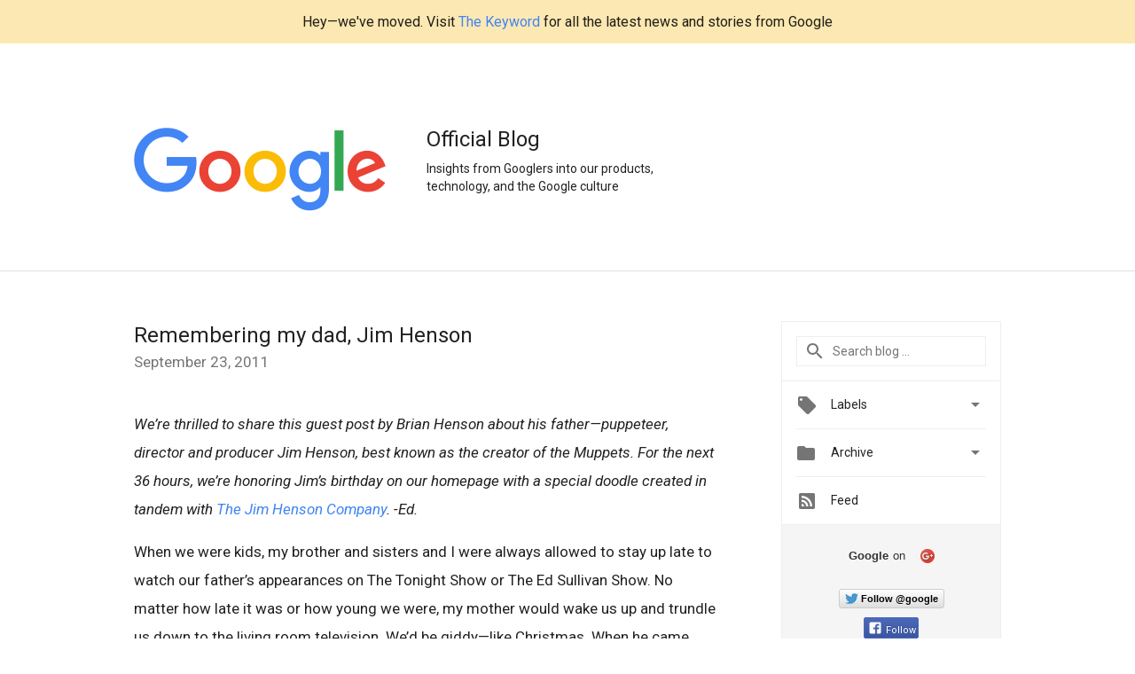

--- FILE ---
content_type: text/html; charset=utf-8
request_url: https://accounts.google.com/o/oauth2/postmessageRelay?parent=https%3A%2F%2Fgoogleblog.blogspot.com&jsh=m%3B%2F_%2Fscs%2Fabc-static%2F_%2Fjs%2Fk%3Dgapi.lb.en.2kN9-TZiXrM.O%2Fd%3D1%2Frs%3DAHpOoo_B4hu0FeWRuWHfxnZ3V0WubwN7Qw%2Fm%3D__features__
body_size: 158
content:
<!DOCTYPE html><html><head><title></title><meta http-equiv="content-type" content="text/html; charset=utf-8"><meta http-equiv="X-UA-Compatible" content="IE=edge"><meta name="viewport" content="width=device-width, initial-scale=1, minimum-scale=1, maximum-scale=1, user-scalable=0"><script src='https://ssl.gstatic.com/accounts/o/2580342461-postmessagerelay.js' nonce="hewvnbJczfOgieo5hBaXXA"></script></head><body><script type="text/javascript" src="https://apis.google.com/js/rpc:shindig_random.js?onload=init" nonce="hewvnbJczfOgieo5hBaXXA"></script></body></html>